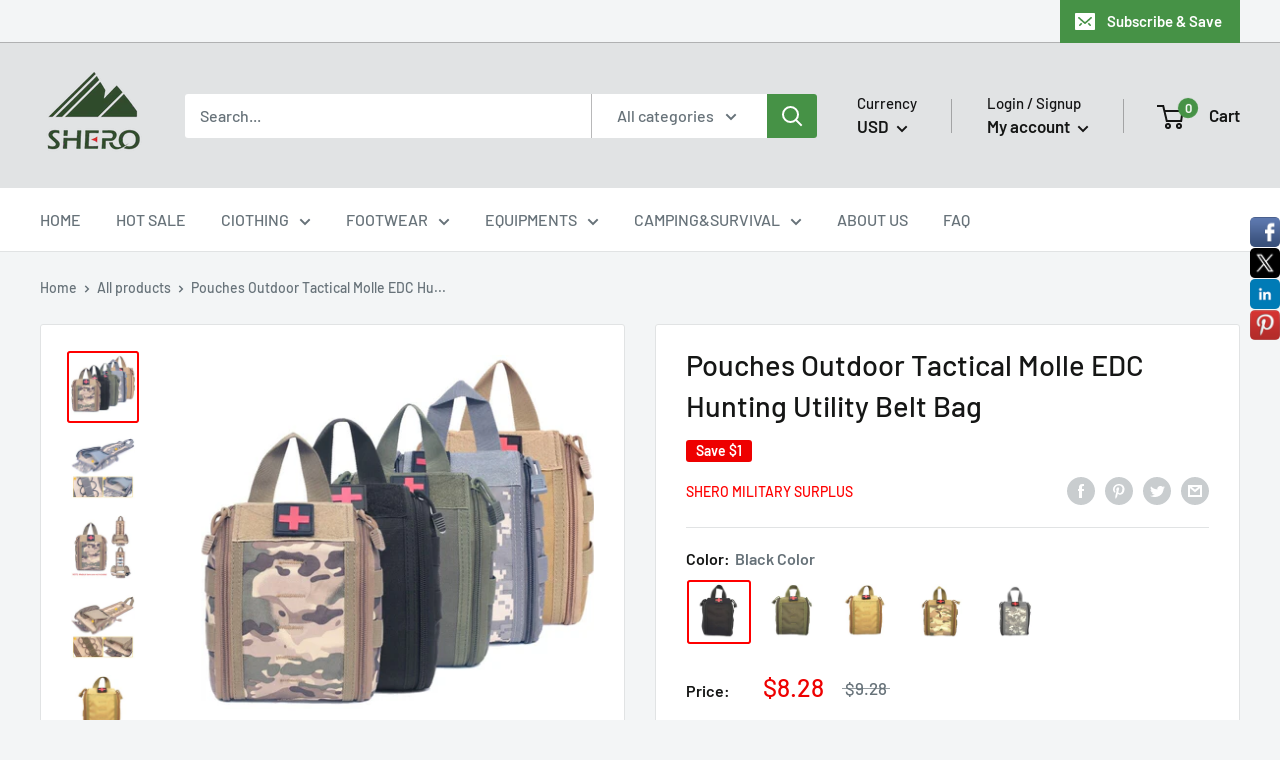

--- FILE ---
content_type: text/javascript
request_url: https://xmshero.com/cdn/shop/t/7/assets/custom.js?v=90373254691674712701574061301
body_size: -667
content:
//# sourceMappingURL=/cdn/shop/t/7/assets/custom.js.map?v=90373254691674712701574061301
